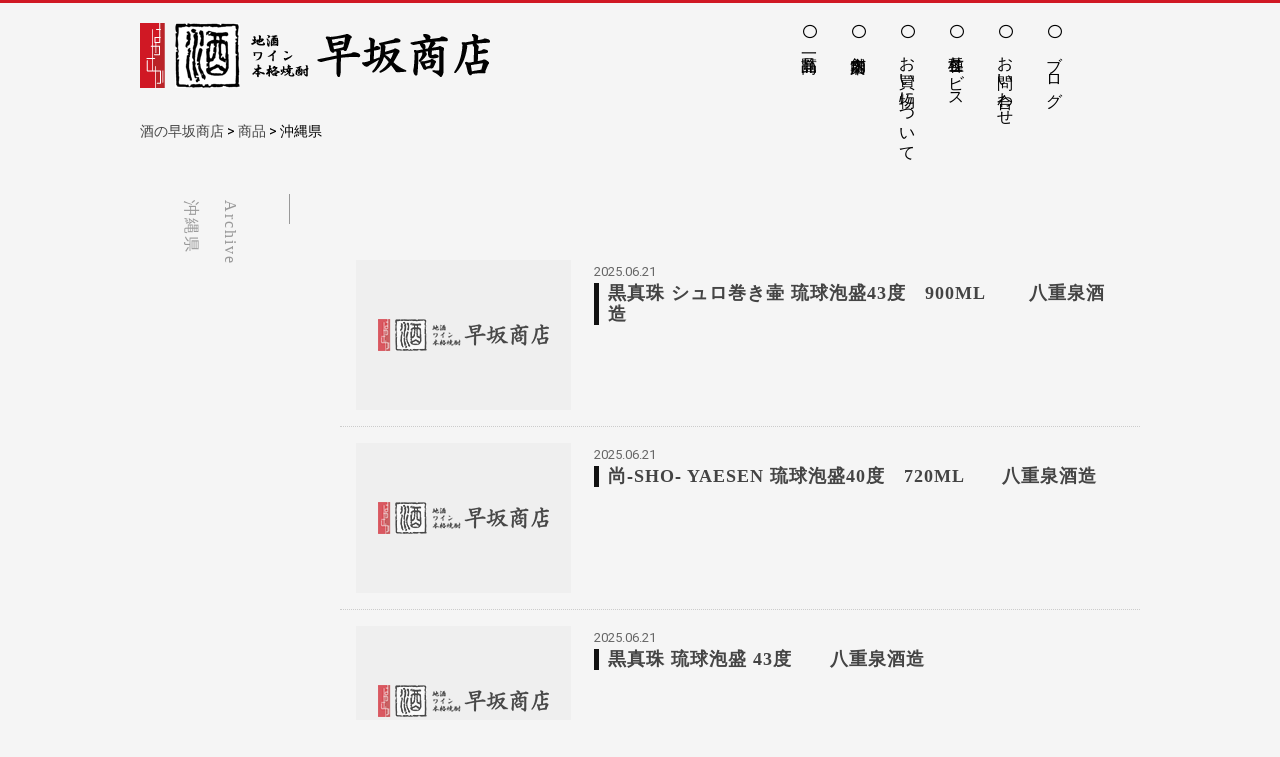

--- FILE ---
content_type: text/html; charset=UTF-8
request_url: https://sakenohayasaka.com/product_area_taxonomy/okinawa/
body_size: 8187
content:
<!DOCTYPE html>
<html dir="ltr" lang="ja" prefix="og: https://ogp.me/ns#">
<!--[if lt IE 7]> <html class="ie lt-ie9 lt-ie8 lt-ie7" lang="ja"> <![endif]-->
<!--[if IE 7]> <html class="ie lt-ie9 lt-ie8" lang="ja"> <![endif]-->
<!--[if IE 8]> <html class="ie lt-ie9" lang="ja"> <![endif]-->
<!--[if lte IE 9]> <html class="ie IE" lang="ja"> <![endif]-->
<head>
	<meta charset="UTF-8">
	<meta http-equiv="X-UA-Compatible" content="IE=Edge">
	<meta name="viewport" content="width=device-width, initial-scale=1, maximum-scale=1, user-scalable=no">
	
	<link rel="icon" type="image/png" href="https://sakenohayasaka.com/wp-content/themes/hayasaka/img/favicon.png">
	
	<title>沖縄県 - 酒の早坂商店</title>

		<!-- All in One SEO 4.9.3 - aioseo.com -->
	<meta name="robots" content="max-image-preview:large" />
	<link rel="canonical" href="https://sakenohayasaka.com/product_area_taxonomy/okinawa/" />
	<meta name="generator" content="All in One SEO (AIOSEO) 4.9.3" />
		<script type="application/ld+json" class="aioseo-schema">
			{"@context":"https:\/\/schema.org","@graph":[{"@type":"BreadcrumbList","@id":"https:\/\/sakenohayasaka.com\/product_area_taxonomy\/okinawa\/#breadcrumblist","itemListElement":[{"@type":"ListItem","@id":"https:\/\/sakenohayasaka.com#listItem","position":1,"name":"\u30db\u30fc\u30e0","item":"https:\/\/sakenohayasaka.com","nextItem":{"@type":"ListItem","@id":"https:\/\/sakenohayasaka.com\/product_area_taxonomy\/okinawa\/#listItem","name":"\u6c96\u7e04\u770c"}},{"@type":"ListItem","@id":"https:\/\/sakenohayasaka.com\/product_area_taxonomy\/okinawa\/#listItem","position":2,"name":"\u6c96\u7e04\u770c","previousItem":{"@type":"ListItem","@id":"https:\/\/sakenohayasaka.com#listItem","name":"\u30db\u30fc\u30e0"}}]},{"@type":"CollectionPage","@id":"https:\/\/sakenohayasaka.com\/product_area_taxonomy\/okinawa\/#collectionpage","url":"https:\/\/sakenohayasaka.com\/product_area_taxonomy\/okinawa\/","name":"\u6c96\u7e04\u770c - \u9152\u306e\u65e9\u5742\u5546\u5e97","inLanguage":"ja","isPartOf":{"@id":"https:\/\/sakenohayasaka.com\/#website"},"breadcrumb":{"@id":"https:\/\/sakenohayasaka.com\/product_area_taxonomy\/okinawa\/#breadcrumblist"}},{"@type":"Organization","@id":"https:\/\/sakenohayasaka.com\/#organization","name":"\u9152\u306e\u65e9\u5742\u5546\u5e97","description":"\u672d\u5e4c\u306e\u5730\u9152\u30fb\u30ef\u30a4\u30f3\u30fb\u672c\u683c\u713c\u914e\u306e\u5c02\u9580\u5e97","url":"https:\/\/sakenohayasaka.com\/","telephone":"+81117813635","sameAs":["https:\/\/www.facebook.com\/kanpai.sakenohayasaka","https:\/\/twitter.com\/sakenohayasaka","https:\/\/www.instagram.com\/kanpai_sakenohayasaka_\/"]},{"@type":"WebSite","@id":"https:\/\/sakenohayasaka.com\/#website","url":"https:\/\/sakenohayasaka.com\/","name":"\u9152\u306e\u65e9\u5742\u5546\u5e97","alternateName":"\u65e9\u5742\u5546\u5e97","description":"\u672d\u5e4c\u306e\u5730\u9152\u30fb\u30ef\u30a4\u30f3\u30fb\u672c\u683c\u713c\u914e\u306e\u5c02\u9580\u5e97","inLanguage":"ja","publisher":{"@id":"https:\/\/sakenohayasaka.com\/#organization"}}]}
		</script>
		<!-- All in One SEO -->

<link rel='dns-prefetch' href='//webfonts.xserver.jp' />
		<!-- This site uses the Google Analytics by MonsterInsights plugin v9.11.1 - Using Analytics tracking - https://www.monsterinsights.com/ -->
		<!-- Note: MonsterInsights is not currently configured on this site. The site owner needs to authenticate with Google Analytics in the MonsterInsights settings panel. -->
					<!-- No tracking code set -->
				<!-- / Google Analytics by MonsterInsights -->
		<style id='wp-img-auto-sizes-contain-inline-css' type='text/css'>
img:is([sizes=auto i],[sizes^="auto," i]){contain-intrinsic-size:3000px 1500px}
/*# sourceURL=wp-img-auto-sizes-contain-inline-css */
</style>
<style id='wp-block-library-inline-css' type='text/css'>
:root{--wp-block-synced-color:#7a00df;--wp-block-synced-color--rgb:122,0,223;--wp-bound-block-color:var(--wp-block-synced-color);--wp-editor-canvas-background:#ddd;--wp-admin-theme-color:#007cba;--wp-admin-theme-color--rgb:0,124,186;--wp-admin-theme-color-darker-10:#006ba1;--wp-admin-theme-color-darker-10--rgb:0,107,160.5;--wp-admin-theme-color-darker-20:#005a87;--wp-admin-theme-color-darker-20--rgb:0,90,135;--wp-admin-border-width-focus:2px}@media (min-resolution:192dpi){:root{--wp-admin-border-width-focus:1.5px}}.wp-element-button{cursor:pointer}:root .has-very-light-gray-background-color{background-color:#eee}:root .has-very-dark-gray-background-color{background-color:#313131}:root .has-very-light-gray-color{color:#eee}:root .has-very-dark-gray-color{color:#313131}:root .has-vivid-green-cyan-to-vivid-cyan-blue-gradient-background{background:linear-gradient(135deg,#00d084,#0693e3)}:root .has-purple-crush-gradient-background{background:linear-gradient(135deg,#34e2e4,#4721fb 50%,#ab1dfe)}:root .has-hazy-dawn-gradient-background{background:linear-gradient(135deg,#faaca8,#dad0ec)}:root .has-subdued-olive-gradient-background{background:linear-gradient(135deg,#fafae1,#67a671)}:root .has-atomic-cream-gradient-background{background:linear-gradient(135deg,#fdd79a,#004a59)}:root .has-nightshade-gradient-background{background:linear-gradient(135deg,#330968,#31cdcf)}:root .has-midnight-gradient-background{background:linear-gradient(135deg,#020381,#2874fc)}:root{--wp--preset--font-size--normal:16px;--wp--preset--font-size--huge:42px}.has-regular-font-size{font-size:1em}.has-larger-font-size{font-size:2.625em}.has-normal-font-size{font-size:var(--wp--preset--font-size--normal)}.has-huge-font-size{font-size:var(--wp--preset--font-size--huge)}.has-text-align-center{text-align:center}.has-text-align-left{text-align:left}.has-text-align-right{text-align:right}.has-fit-text{white-space:nowrap!important}#end-resizable-editor-section{display:none}.aligncenter{clear:both}.items-justified-left{justify-content:flex-start}.items-justified-center{justify-content:center}.items-justified-right{justify-content:flex-end}.items-justified-space-between{justify-content:space-between}.screen-reader-text{border:0;clip-path:inset(50%);height:1px;margin:-1px;overflow:hidden;padding:0;position:absolute;width:1px;word-wrap:normal!important}.screen-reader-text:focus{background-color:#ddd;clip-path:none;color:#444;display:block;font-size:1em;height:auto;left:5px;line-height:normal;padding:15px 23px 14px;text-decoration:none;top:5px;width:auto;z-index:100000}html :where(.has-border-color){border-style:solid}html :where([style*=border-top-color]){border-top-style:solid}html :where([style*=border-right-color]){border-right-style:solid}html :where([style*=border-bottom-color]){border-bottom-style:solid}html :where([style*=border-left-color]){border-left-style:solid}html :where([style*=border-width]){border-style:solid}html :where([style*=border-top-width]){border-top-style:solid}html :where([style*=border-right-width]){border-right-style:solid}html :where([style*=border-bottom-width]){border-bottom-style:solid}html :where([style*=border-left-width]){border-left-style:solid}html :where(img[class*=wp-image-]){height:auto;max-width:100%}:where(figure){margin:0 0 1em}html :where(.is-position-sticky){--wp-admin--admin-bar--position-offset:var(--wp-admin--admin-bar--height,0px)}@media screen and (max-width:600px){html :where(.is-position-sticky){--wp-admin--admin-bar--position-offset:0px}}

/*# sourceURL=wp-block-library-inline-css */
</style><style id='global-styles-inline-css' type='text/css'>
:root{--wp--preset--aspect-ratio--square: 1;--wp--preset--aspect-ratio--4-3: 4/3;--wp--preset--aspect-ratio--3-4: 3/4;--wp--preset--aspect-ratio--3-2: 3/2;--wp--preset--aspect-ratio--2-3: 2/3;--wp--preset--aspect-ratio--16-9: 16/9;--wp--preset--aspect-ratio--9-16: 9/16;--wp--preset--color--black: #000000;--wp--preset--color--cyan-bluish-gray: #abb8c3;--wp--preset--color--white: #ffffff;--wp--preset--color--pale-pink: #f78da7;--wp--preset--color--vivid-red: #cf2e2e;--wp--preset--color--luminous-vivid-orange: #ff6900;--wp--preset--color--luminous-vivid-amber: #fcb900;--wp--preset--color--light-green-cyan: #7bdcb5;--wp--preset--color--vivid-green-cyan: #00d084;--wp--preset--color--pale-cyan-blue: #8ed1fc;--wp--preset--color--vivid-cyan-blue: #0693e3;--wp--preset--color--vivid-purple: #9b51e0;--wp--preset--gradient--vivid-cyan-blue-to-vivid-purple: linear-gradient(135deg,rgb(6,147,227) 0%,rgb(155,81,224) 100%);--wp--preset--gradient--light-green-cyan-to-vivid-green-cyan: linear-gradient(135deg,rgb(122,220,180) 0%,rgb(0,208,130) 100%);--wp--preset--gradient--luminous-vivid-amber-to-luminous-vivid-orange: linear-gradient(135deg,rgb(252,185,0) 0%,rgb(255,105,0) 100%);--wp--preset--gradient--luminous-vivid-orange-to-vivid-red: linear-gradient(135deg,rgb(255,105,0) 0%,rgb(207,46,46) 100%);--wp--preset--gradient--very-light-gray-to-cyan-bluish-gray: linear-gradient(135deg,rgb(238,238,238) 0%,rgb(169,184,195) 100%);--wp--preset--gradient--cool-to-warm-spectrum: linear-gradient(135deg,rgb(74,234,220) 0%,rgb(151,120,209) 20%,rgb(207,42,186) 40%,rgb(238,44,130) 60%,rgb(251,105,98) 80%,rgb(254,248,76) 100%);--wp--preset--gradient--blush-light-purple: linear-gradient(135deg,rgb(255,206,236) 0%,rgb(152,150,240) 100%);--wp--preset--gradient--blush-bordeaux: linear-gradient(135deg,rgb(254,205,165) 0%,rgb(254,45,45) 50%,rgb(107,0,62) 100%);--wp--preset--gradient--luminous-dusk: linear-gradient(135deg,rgb(255,203,112) 0%,rgb(199,81,192) 50%,rgb(65,88,208) 100%);--wp--preset--gradient--pale-ocean: linear-gradient(135deg,rgb(255,245,203) 0%,rgb(182,227,212) 50%,rgb(51,167,181) 100%);--wp--preset--gradient--electric-grass: linear-gradient(135deg,rgb(202,248,128) 0%,rgb(113,206,126) 100%);--wp--preset--gradient--midnight: linear-gradient(135deg,rgb(2,3,129) 0%,rgb(40,116,252) 100%);--wp--preset--font-size--small: 13px;--wp--preset--font-size--medium: 20px;--wp--preset--font-size--large: 36px;--wp--preset--font-size--x-large: 42px;--wp--preset--spacing--20: 0.44rem;--wp--preset--spacing--30: 0.67rem;--wp--preset--spacing--40: 1rem;--wp--preset--spacing--50: 1.5rem;--wp--preset--spacing--60: 2.25rem;--wp--preset--spacing--70: 3.38rem;--wp--preset--spacing--80: 5.06rem;--wp--preset--shadow--natural: 6px 6px 9px rgba(0, 0, 0, 0.2);--wp--preset--shadow--deep: 12px 12px 50px rgba(0, 0, 0, 0.4);--wp--preset--shadow--sharp: 6px 6px 0px rgba(0, 0, 0, 0.2);--wp--preset--shadow--outlined: 6px 6px 0px -3px rgb(255, 255, 255), 6px 6px rgb(0, 0, 0);--wp--preset--shadow--crisp: 6px 6px 0px rgb(0, 0, 0);}:where(.is-layout-flex){gap: 0.5em;}:where(.is-layout-grid){gap: 0.5em;}body .is-layout-flex{display: flex;}.is-layout-flex{flex-wrap: wrap;align-items: center;}.is-layout-flex > :is(*, div){margin: 0;}body .is-layout-grid{display: grid;}.is-layout-grid > :is(*, div){margin: 0;}:where(.wp-block-columns.is-layout-flex){gap: 2em;}:where(.wp-block-columns.is-layout-grid){gap: 2em;}:where(.wp-block-post-template.is-layout-flex){gap: 1.25em;}:where(.wp-block-post-template.is-layout-grid){gap: 1.25em;}.has-black-color{color: var(--wp--preset--color--black) !important;}.has-cyan-bluish-gray-color{color: var(--wp--preset--color--cyan-bluish-gray) !important;}.has-white-color{color: var(--wp--preset--color--white) !important;}.has-pale-pink-color{color: var(--wp--preset--color--pale-pink) !important;}.has-vivid-red-color{color: var(--wp--preset--color--vivid-red) !important;}.has-luminous-vivid-orange-color{color: var(--wp--preset--color--luminous-vivid-orange) !important;}.has-luminous-vivid-amber-color{color: var(--wp--preset--color--luminous-vivid-amber) !important;}.has-light-green-cyan-color{color: var(--wp--preset--color--light-green-cyan) !important;}.has-vivid-green-cyan-color{color: var(--wp--preset--color--vivid-green-cyan) !important;}.has-pale-cyan-blue-color{color: var(--wp--preset--color--pale-cyan-blue) !important;}.has-vivid-cyan-blue-color{color: var(--wp--preset--color--vivid-cyan-blue) !important;}.has-vivid-purple-color{color: var(--wp--preset--color--vivid-purple) !important;}.has-black-background-color{background-color: var(--wp--preset--color--black) !important;}.has-cyan-bluish-gray-background-color{background-color: var(--wp--preset--color--cyan-bluish-gray) !important;}.has-white-background-color{background-color: var(--wp--preset--color--white) !important;}.has-pale-pink-background-color{background-color: var(--wp--preset--color--pale-pink) !important;}.has-vivid-red-background-color{background-color: var(--wp--preset--color--vivid-red) !important;}.has-luminous-vivid-orange-background-color{background-color: var(--wp--preset--color--luminous-vivid-orange) !important;}.has-luminous-vivid-amber-background-color{background-color: var(--wp--preset--color--luminous-vivid-amber) !important;}.has-light-green-cyan-background-color{background-color: var(--wp--preset--color--light-green-cyan) !important;}.has-vivid-green-cyan-background-color{background-color: var(--wp--preset--color--vivid-green-cyan) !important;}.has-pale-cyan-blue-background-color{background-color: var(--wp--preset--color--pale-cyan-blue) !important;}.has-vivid-cyan-blue-background-color{background-color: var(--wp--preset--color--vivid-cyan-blue) !important;}.has-vivid-purple-background-color{background-color: var(--wp--preset--color--vivid-purple) !important;}.has-black-border-color{border-color: var(--wp--preset--color--black) !important;}.has-cyan-bluish-gray-border-color{border-color: var(--wp--preset--color--cyan-bluish-gray) !important;}.has-white-border-color{border-color: var(--wp--preset--color--white) !important;}.has-pale-pink-border-color{border-color: var(--wp--preset--color--pale-pink) !important;}.has-vivid-red-border-color{border-color: var(--wp--preset--color--vivid-red) !important;}.has-luminous-vivid-orange-border-color{border-color: var(--wp--preset--color--luminous-vivid-orange) !important;}.has-luminous-vivid-amber-border-color{border-color: var(--wp--preset--color--luminous-vivid-amber) !important;}.has-light-green-cyan-border-color{border-color: var(--wp--preset--color--light-green-cyan) !important;}.has-vivid-green-cyan-border-color{border-color: var(--wp--preset--color--vivid-green-cyan) !important;}.has-pale-cyan-blue-border-color{border-color: var(--wp--preset--color--pale-cyan-blue) !important;}.has-vivid-cyan-blue-border-color{border-color: var(--wp--preset--color--vivid-cyan-blue) !important;}.has-vivid-purple-border-color{border-color: var(--wp--preset--color--vivid-purple) !important;}.has-vivid-cyan-blue-to-vivid-purple-gradient-background{background: var(--wp--preset--gradient--vivid-cyan-blue-to-vivid-purple) !important;}.has-light-green-cyan-to-vivid-green-cyan-gradient-background{background: var(--wp--preset--gradient--light-green-cyan-to-vivid-green-cyan) !important;}.has-luminous-vivid-amber-to-luminous-vivid-orange-gradient-background{background: var(--wp--preset--gradient--luminous-vivid-amber-to-luminous-vivid-orange) !important;}.has-luminous-vivid-orange-to-vivid-red-gradient-background{background: var(--wp--preset--gradient--luminous-vivid-orange-to-vivid-red) !important;}.has-very-light-gray-to-cyan-bluish-gray-gradient-background{background: var(--wp--preset--gradient--very-light-gray-to-cyan-bluish-gray) !important;}.has-cool-to-warm-spectrum-gradient-background{background: var(--wp--preset--gradient--cool-to-warm-spectrum) !important;}.has-blush-light-purple-gradient-background{background: var(--wp--preset--gradient--blush-light-purple) !important;}.has-blush-bordeaux-gradient-background{background: var(--wp--preset--gradient--blush-bordeaux) !important;}.has-luminous-dusk-gradient-background{background: var(--wp--preset--gradient--luminous-dusk) !important;}.has-pale-ocean-gradient-background{background: var(--wp--preset--gradient--pale-ocean) !important;}.has-electric-grass-gradient-background{background: var(--wp--preset--gradient--electric-grass) !important;}.has-midnight-gradient-background{background: var(--wp--preset--gradient--midnight) !important;}.has-small-font-size{font-size: var(--wp--preset--font-size--small) !important;}.has-medium-font-size{font-size: var(--wp--preset--font-size--medium) !important;}.has-large-font-size{font-size: var(--wp--preset--font-size--large) !important;}.has-x-large-font-size{font-size: var(--wp--preset--font-size--x-large) !important;}
/*# sourceURL=global-styles-inline-css */
</style>

<style id='classic-theme-styles-inline-css' type='text/css'>
/*! This file is auto-generated */
.wp-block-button__link{color:#fff;background-color:#32373c;border-radius:9999px;box-shadow:none;text-decoration:none;padding:calc(.667em + 2px) calc(1.333em + 2px);font-size:1.125em}.wp-block-file__button{background:#32373c;color:#fff;text-decoration:none}
/*# sourceURL=/wp-includes/css/classic-themes.min.css */
</style>
<link rel='stylesheet' id='responsive-lightbox-magnific-css' href='https://sakenohayasaka.com/wp-content/plugins/responsive-lightbox/assets/magnific/magnific-popup.min.css?ver=1.2.0' type='text/css' media='all' />
<link rel='stylesheet' id='style-css' href='https://sakenohayasaka.com/wp-content/themes/hayasaka/style.css?ver=6.9' type='text/css' media='all' />
<link rel='stylesheet' id='nav-css' href='https://sakenohayasaka.com/wp-content/themes/hayasaka/css/nav.css?ver=6.9' type='text/css' media='all' />
<link rel='stylesheet' id='font-awesome-css' href='https://sakenohayasaka.com/wp-content/themes/hayasaka/css/font-awesome.min.css?ver=6.9' type='text/css' media='all' />
<link rel='stylesheet' id='slick-css' href='https://sakenohayasaka.com/wp-content/themes/hayasaka/css/slick.css?ver=6.9' type='text/css' media='all' />
<link rel='stylesheet' id='slick-theme-css' href='https://sakenohayasaka.com/wp-content/themes/hayasaka/css/slick-theme.css?ver=6.9' type='text/css' media='all' />
<link rel='stylesheet' id='page_style-css' href='https://sakenohayasaka.com/wp-content/themes/hayasaka/css/page.css?ver=6.9' type='text/css' media='all' />
<link rel='stylesheet' id='wp-pagenavi-css' href='https://sakenohayasaka.com/wp-content/plugins/wp-pagenavi/pagenavi-css.css?ver=2.70' type='text/css' media='all' />
<script type="text/javascript" src="https://sakenohayasaka.com/wp-content/themes/hayasaka/js/jquery-3.3.1.min.js?ver=3.3.1" id="jquery-js"></script>
<script type="text/javascript" src="https://sakenohayasaka.com/wp-content/themes/hayasaka/js/jquery-migrate-1.4.1.min.js?ver=1.4.0" id="jquery-migrate-js"></script>
<script type="text/javascript" src="//webfonts.xserver.jp/js/xserverv3.js?fadein=0&amp;ver=2.0.9" id="typesquare_std-js"></script>
<script type="text/javascript" src="https://sakenohayasaka.com/wp-content/plugins/responsive-lightbox/assets/magnific/jquery.magnific-popup.min.js?ver=1.2.0" id="responsive-lightbox-magnific-js"></script>
<script type="text/javascript" src="https://sakenohayasaka.com/wp-includes/js/underscore.min.js?ver=1.13.7" id="underscore-js"></script>
<script type="text/javascript" src="https://sakenohayasaka.com/wp-content/plugins/responsive-lightbox/assets/infinitescroll/infinite-scroll.pkgd.min.js?ver=4.0.1" id="responsive-lightbox-infinite-scroll-js"></script>
<script type="text/javascript" src="https://sakenohayasaka.com/wp-content/plugins/responsive-lightbox/assets/dompurify/purify.min.js?ver=3.1.7" id="dompurify-js"></script>
<script type="text/javascript" id="responsive-lightbox-sanitizer-js-before">
/* <![CDATA[ */
window.RLG = window.RLG || {}; window.RLG.sanitizeAllowedHosts = ["youtube.com","www.youtube.com","youtu.be","vimeo.com","player.vimeo.com"];
//# sourceURL=responsive-lightbox-sanitizer-js-before
/* ]]> */
</script>
<script type="text/javascript" src="https://sakenohayasaka.com/wp-content/plugins/responsive-lightbox/js/sanitizer.js?ver=2.6.0" id="responsive-lightbox-sanitizer-js"></script>
<script type="text/javascript" id="responsive-lightbox-js-before">
/* <![CDATA[ */
var rlArgs = {"script":"magnific","selector":"lightbox","customEvents":"","activeGalleries":true,"disableOn":0,"midClick":true,"preloader":true,"closeOnContentClick":true,"closeOnBgClick":true,"closeBtnInside":true,"showCloseBtn":true,"enableEscapeKey":true,"alignTop":false,"fixedContentPos":"auto","fixedBgPos":"auto","autoFocusLast":true,"woocommerce_gallery":false,"ajaxurl":"https:\/\/sakenohayasaka.com\/wp-admin\/admin-ajax.php","nonce":"981f19e320","preview":false,"postId":3222,"scriptExtension":false};

//# sourceURL=responsive-lightbox-js-before
/* ]]> */
</script>
<script type="text/javascript" src="https://sakenohayasaka.com/wp-content/plugins/responsive-lightbox/js/front.js?ver=2.6.0" id="responsive-lightbox-js"></script>
<link rel="https://api.w.org/" href="https://sakenohayasaka.com/wp-json/" />
<!--[if lt IE 9]>
<script src="https://sakenohayasaka.com/wp-content/themes/hayasaka/js/html5shiv.js"></script>
<script src="https://sakenohayasaka.com/wp-content/themes/hayasaka/script/respond.min.js"></script>
<![endif]-->
<!--[if lte IE 7]><script src="js/lte-ie7.js"></script><![endif]-->

<!-- Global Site Tag (gtag.js) - Google Analytics -->
<script async src="https://www.googletagmanager.com/gtag/js?id=UA-92804939-1"></script>
<script>
  window.dataLayer = window.dataLayer || [];
  function gtag(){dataLayer.push(arguments)};
  gtag('js', new Date());

  gtag('config', 'UA-76999693-1');
</script>
</head>
<body class="archive tax-product_area_taxonomy term-okinawa term-15 wp-theme-hayasaka">
<div id="fb-root"></div>
<script>(function(d, s, id) {
  var js, fjs = d.getElementsByTagName(s)[0];
  if (d.getElementById(id)) return;
  js = d.createElement(s); js.id = id;
  js.src = "//connect.facebook.net/ja_JP/sdk.js#xfbml=1&version=v2.10&appId=1660119710894106";
  fjs.parentNode.insertBefore(js, fjs);
}(document, 'script', 'facebook-jssdk'));</script>

<p class="btn_hamburger sp inviewfadeIn">
    <a href="#" class="no-scroll">
        <span></span>
        <span></span>
        <span></span>
    </a>
</p>
<div id="sp_nav" class="sp">
  <ul id="menu-kategori" class="nav"><li id="menu-item-36" class="menu-item menu-item-type-post_type menu-item-object-page menu-item-36"><a href="https://sakenohayasaka.com/products/">商品一覧</a></li>
<li id="menu-item-37" class="menu-item menu-item-type-post_type menu-item-object-page menu-item-37"><a href="https://sakenohayasaka.com/about/">店舗案内</a></li>
<li id="menu-item-32" class="menu-item menu-item-type-post_type menu-item-object-page menu-item-32"><a href="https://sakenohayasaka.com/shopping/">お買い物について</a></li>
<li id="menu-item-35" class="menu-item menu-item-type-post_type menu-item-object-page menu-item-35"><a href="https://sakenohayasaka.com/service/">各種サービス</a></li>
<li id="menu-item-31" class="menu-item menu-item-type-post_type menu-item-object-page menu-item-31"><a href="https://sakenohayasaka.com/contact/">お問い合わせ</a></li>
<li id="menu-item-34" class="menu-item menu-item-type-post_type menu-item-object-page current_page_parent menu-item-34"><a href="https://sakenohayasaka.com/blog/">ブログ</a></li>
</ul></div>

<header id="header">
  <div class="container">
    <div class="header_inner">
      <h1><a href="https://sakenohayasaka.com/"><img src="https://sakenohayasaka.com/wp-content/themes/hayasaka/img/logo.png" alt="酒の早坂商店｜札幌の地酒・ワイン・本格焼酎の専門店"></a></h1>

      <nav id="gNav" class="sp_none">
      <ul id="menu-kategori-1" class="clr"><li class="menu-item menu-item-type-post_type menu-item-object-page menu-item-36"><a href="https://sakenohayasaka.com/products/">商品一覧</a></li>
<li class="menu-item menu-item-type-post_type menu-item-object-page menu-item-37"><a href="https://sakenohayasaka.com/about/">店舗案内</a></li>
<li class="menu-item menu-item-type-post_type menu-item-object-page menu-item-32"><a href="https://sakenohayasaka.com/shopping/">お買い物について</a></li>
<li class="menu-item menu-item-type-post_type menu-item-object-page menu-item-35"><a href="https://sakenohayasaka.com/service/">各種サービス</a></li>
<li class="menu-item menu-item-type-post_type menu-item-object-page menu-item-31"><a href="https://sakenohayasaka.com/contact/">お問い合わせ</a></li>
<li class="menu-item menu-item-type-post_type menu-item-object-page current_page_parent menu-item-34"><a href="https://sakenohayasaka.com/blog/">ブログ</a></li>
</ul>      </nav>
    </div>
  </div>
</header>

<main id="main" role="main">




	<div id="pankuzu">	
		<div class="container">
			<div class="breadcrumbs" vocab="http://schema.org/" typeof="BreadcrumbList">
				<span property="itemListElement" typeof="ListItem"><a property="item" typeof="WebPage" title="酒の早坂商店へ移動する" href="https://sakenohayasaka.com" class="home" ><span property="name">酒の早坂商店</span></a><meta property="position" content="1"></span> &gt; <span property="itemListElement" typeof="ListItem"><a property="item" typeof="WebPage" title="商品へ移動する" href="https://sakenohayasaka.com/product/" class="archive post-product-archive" ><span property="name">商品</span></a><meta property="position" content="2"></span> &gt; <span property="itemListElement" typeof="ListItem"><span property="name" class="archive taxonomy product_area_taxonomy current-item">沖縄県</span><meta property="url" content="https://sakenohayasaka.com/product_area_taxonomy/okinawa/"><meta property="position" content="3"></span>			</div>
		</div>
	</div>

	<div class="container">
		<div class="clr">
			<div id="ttl">
				<h1>
										<span>Archive</span>
										<span>沖縄県</span>				</h1>
			</div>

			<div class="page_contents">
				<section>
					<div class="sbox">
										<article class="info_box" itemscope itemtype="http://schema.org/Article">
						<a href="https://sakenohayasaka.com/product/kuroshinju-shuromaki900/" class="animated-button thar-three">
							<div class="image">
								<span>
									<img src="https://sakenohayasaka.com/wp-content/themes/hayasaka/img/no-image-medium.png" alt="No Image" />								</span>
							</div>
							<div class="txt">
								<p class="date"><time>2025.06.21</time></p>
								<h4>黒真珠  シュロ巻き壷  琉球泡盛43度　900ml 　　八重泉酒造</h4>
								<p></p>
							</div>
						</a>
					</article><!-- info_box -->
										<article class="info_box" itemscope itemtype="http://schema.org/Article">
						<a href="https://sakenohayasaka.com/product/ryukyuawamori-chimudondon/" class="animated-button thar-three">
							<div class="image">
								<span>
									<img src="https://sakenohayasaka.com/wp-content/themes/hayasaka/img/no-image-medium.png" alt="No Image" />								</span>
							</div>
							<div class="txt">
								<p class="date"><time>2025.06.21</time></p>
								<h4>尚-SHO-  YAESEN  琉球泡盛40度　720ml　　八重泉酒造</h4>
								<p></p>
							</div>
						</a>
					</article><!-- info_box -->
										<article class="info_box" itemscope itemtype="http://schema.org/Article">
						<a href="https://sakenohayasaka.com/product/ryukyuawamori-kuroshinju/" class="animated-button thar-three">
							<div class="image">
								<span>
									<img src="https://sakenohayasaka.com/wp-content/themes/hayasaka/img/no-image-medium.png" alt="No Image" />								</span>
							</div>
							<div class="txt">
								<p class="date"><time>2025.06.21</time></p>
								<h4>黒真珠  琉球泡盛 43度　　八重泉酒造</h4>
								<p></p>
							</div>
						</a>
					</article><!-- info_box -->
										<article class="info_box" itemscope itemtype="http://schema.org/Article">
						<a href="https://sakenohayasaka.com/product/seifuku-awamorishikomi-grapefruit-shikuwasa/" class="animated-button thar-three">
							<div class="image">
								<span>
									<img src="https://sakenohayasaka.com/wp-content/themes/hayasaka/img/no-image-medium.png" alt="No Image" />								</span>
							</div>
							<div class="txt">
								<p class="date"><time>2025.06.21</time></p>
								<h4>島うらら  琉球泡盛25度　720ml　　八重泉酒造</h4>
								<p></p>
							</div>
						</a>
					</article><!-- info_box -->
										<article class="info_box" itemscope itemtype="http://schema.org/Article">
						<a href="https://sakenohayasaka.com/product/zuisen-koshu-40do/" class="animated-button thar-three">
							<div class="image">
								<span>
									<img src="https://sakenohayasaka.com/wp-content/themes/hayasaka/img/no-image-medium.png" alt="No Image" />								</span>
							</div>
							<div class="txt">
								<p class="date"><time>2025.06.07</time></p>
								<h4>瑞泉  古酒  40度</h4>
								<p></p>
							</div>
						</a>
					</article><!-- info_box -->
										<article class="info_box" itemscope itemtype="http://schema.org/Article">
						<a href="https://sakenohayasaka.com/product/seifuku-7nenkosyu/" class="animated-button thar-three">
							<div class="image">
								<span>
									<img src="https://sakenohayasaka.com/wp-content/themes/hayasaka/img/no-image-medium.png" alt="No Image" />								</span>
							</div>
							<div class="txt">
								<p class="date"><time>2025.06.07</time></p>
								<h4>請福 7年古酒 30度　720ml</h4>
								<p></p>
							</div>
						</a>
					</article><!-- info_box -->
										<article class="info_box" itemscope itemtype="http://schema.org/Article">
						<a href="https://sakenohayasaka.com/product/ryukyuawamori-urizun/" class="animated-button thar-three">
							<div class="image">
								<span>
									<img src="https://sakenohayasaka.com/wp-content/themes/hayasaka/img/no-image-medium.png" alt="No Image" />								</span>
							</div>
							<div class="txt">
								<p class="date"><time>2025.06.06</time></p>
								<h4>うりずん  琉球泡盛  30度　1800ml　　石川酒造場</h4>
								<p></p>
							</div>
						</a>
					</article><!-- info_box -->
										<article class="info_box" itemscope itemtype="http://schema.org/Article">
						<a href="https://sakenohayasaka.com/product/ryukyuawamori-kamejikomi-5nenkoshu43do/" class="animated-button thar-three">
							<div class="image">
								<span>
									<img src="https://sakenohayasaka.com/wp-content/themes/hayasaka/img/no-image-medium.png" alt="No Image" />								</span>
							</div>
							<div class="txt">
								<p class="date"><time>2025.06.06</time></p>
								<h4>甕仕込み  琉球泡盛  5年古酒  43度　　石川酒造場</h4>
								<p></p>
							</div>
						</a>
					</article><!-- info_box -->
										<article class="info_box" itemscope itemtype="http://schema.org/Article">
						<a href="https://sakenohayasaka.com/product/seifuku-yaima-awamori30do/" class="animated-button thar-three">
							<div class="image">
								<span>
									<img src="https://sakenohayasaka.com/wp-content/themes/hayasaka/img/no-image-medium.png" alt="No Image" />								</span>
							</div>
							<div class="txt">
								<p class="date"><time>2025.06.06</time></p>
								<h4>やいま  琉球泡盛  30度　1800ml　　請福酒造</h4>
								<p></p>
							</div>
						</a>
					</article><!-- info_box -->
										<article class="info_box" itemscope itemtype="http://schema.org/Article">
						<a href="https://sakenohayasaka.com/product/seifuku-jikabiseifuku-awamori/" class="animated-button thar-three">
							<div class="image">
								<span>
									<img src="https://sakenohayasaka.com/wp-content/themes/hayasaka/img/no-image-medium.png" alt="No Image" />								</span>
							</div>
							<div class="txt">
								<p class="date"><time>2025.06.06</time></p>
								<h4>直火請福  琉球泡盛  30度　1800ml</h4>
								<p></p>
							</div>
						</a>
					</article><!-- info_box -->
										<article class="info_box" itemscope itemtype="http://schema.org/Article">
						<a href="https://sakenohayasaka.com/product/seifuku-fanshi-awamori35/" class="animated-button thar-three">
							<div class="image">
								<span>
									<img src="https://sakenohayasaka.com/wp-content/themes/hayasaka/img/no-image-medium.png" alt="No Image" />								</span>
							</div>
							<div class="txt">
								<p class="date"><time>2025.06.06</time></p>
								<h4>請福  ファンシー  琉球泡盛  35度　720ml</h4>
								<p></p>
							</div>
						</a>
					</article><!-- info_box -->
										<article class="info_box" itemscope itemtype="http://schema.org/Article">
						<a href="https://sakenohayasaka.com/product/zuisen-zuisenmon-awamori43do/" class="animated-button thar-three">
							<div class="image">
								<span>
									<img src="https://sakenohayasaka.com/wp-content/themes/hayasaka/img/no-image-medium.png" alt="No Image" />								</span>
							</div>
							<div class="txt">
								<p class="date"><time>2025.06.06</time></p>
								<h4>瑞泉門  琉球泡盛  10年熟成秘蔵古酒  43度　720ml</h4>
								<p></p>
							</div>
						</a>
					</article><!-- info_box -->
										<article class="info_box" itemscope itemtype="http://schema.org/Article">
						<a href="https://sakenohayasaka.com/product/seifuku-yuzushikuwasa/" class="animated-button thar-three">
							<div class="image">
								<span>
									<img src="https://sakenohayasaka.com/wp-content/themes/hayasaka/img/no-image-medium.png" alt="No Image" />								</span>
							</div>
							<div class="txt">
								<p class="date"><time>2025.03.28</time></p>
								<h4>. 請福  柚子シークヮーサー 泡盛仕込み　1800ml</h4>
								<p></p>
							</div>
						</a>
					</article><!-- info_box -->
										<article class="info_box" itemscope itemtype="http://schema.org/Article">
						<a href="https://sakenohayasaka.com/product/amamisango-kokutoshochu/" class="animated-button thar-three">
							<div class="image">
								<span>
									<img src="https://sakenohayasaka.com/wp-content/themes/hayasaka/img/no-image-medium.png" alt="No Image" />								</span>
							</div>
							<div class="txt">
								<p class="date"><time>2024.02.27</time></p>
								<h4>あまみ珊瑚　黒糖焼酎</h4>
								<p></p>
							</div>
						</a>
					</article><!-- info_box -->
										<article class="info_box" itemscope itemtype="http://schema.org/Article">
						<a href="https://sakenohayasaka.com/product/zuisen-kingcorown/" class="animated-button thar-three">
							<div class="image">
								<span>
									<img src="https://sakenohayasaka.com/wp-content/themes/hayasaka/img/no-image-medium.png" alt="No Image" />								</span>
							</div>
							<div class="txt">
								<p class="date"><time>2022.08.28</time></p>
								<h4>瑞泉  King Crown  琉球泡盛 10年古酒  30度</h4>
								<p></p>
							</div>
						</a>
					</article><!-- info_box -->
										<article class="info_box" itemscope itemtype="http://schema.org/Article">
						<a href="https://sakenohayasaka.com/product/zuisen-kosyu-awamori43do/" class="animated-button thar-three">
							<div class="image">
								<span>
									<img src="https://sakenohayasaka.com/wp-content/themes/hayasaka/img/no-image-medium.png" alt="No Image" />								</span>
							</div>
							<div class="txt">
								<p class="date"><time>2022.05.07</time></p>
								<h4>瑞泉  琉球泡盛  甕貯蔵古酒  43度</h4>
								<p></p>
							</div>
						</a>
					</article><!-- info_box -->
										<article class="info_box" itemscope itemtype="http://schema.org/Article">
						<a href="https://sakenohayasaka.com/product/seifuku-umesyu/" class="animated-button thar-three">
							<div class="image">
								<span>
									<img src="https://sakenohayasaka.com/wp-content/themes/hayasaka/img/no-image-medium.png" alt="No Image" />								</span>
							</div>
							<div class="txt">
								<p class="date"><time>2020.05.01</time></p>
								<h4>. 請福  泡盛仕込み  黒糖梅酒　1800ml</h4>
								<p></p>
							</div>
						</a>
					</article><!-- info_box -->
										</div>
					<div id="pagenavi"></div>
				</section>
			</div><!-- page_contents -->
		</div>
	</div>

  <section id="contact">
    <div class="container">
      <div class="contactbox">
        <div class="tenpo_name">
          <p><img src="https://sakenohayasaka.com/wp-content/themes/hayasaka/img/logo.png" alt="酒の早坂商店"></p>
        </div>
        <div class="txt">
          <div class="tel"><p class="num">011-781-3635</p></div>
          <p>〒065-0025 札幌市東区北25条東18丁目9-16</p>
          <p>営業時間：平日：AM10:00 ～ PM 7:30／日・祝日：AM 10:00 ～ PM 6:00</p>
          <p>定休日：第三水曜日（1月1日〜1月3日休業）</p>
        </div>
    </div>
  </section>
</main>

<footer id="footer">
  <p class="copy taC">&copy; 2008 - 2026 酒の早坂商店 All Rights Reserved.</p>
</footer>
<p id="pageTop"><a href="#"><i class="fa fa-angle-up"></i></a></p>


<script type="speculationrules">
{"prefetch":[{"source":"document","where":{"and":[{"href_matches":"/*"},{"not":{"href_matches":["/wp-*.php","/wp-admin/*","/wp-content/uploads/*","/wp-content/*","/wp-content/plugins/*","/wp-content/themes/hayasaka/*","/*\\?(.+)"]}},{"not":{"selector_matches":"a[rel~=\"nofollow\"]"}},{"not":{"selector_matches":".no-prefetch, .no-prefetch a"}}]},"eagerness":"conservative"}]}
</script>
<script type="text/javascript" src="https://sakenohayasaka.com/wp-content/plugins/unveil-lazy-load/js/jquery.optimum-lazy-load.min.js?ver=0.3.1" id="unveil-js"></script>
<script type="text/javascript" src="https://sakenohayasaka.com/wp-content/themes/hayasaka/js/scroll.js?ver=6.9" id="scroll-js"></script>
<script type="text/javascript" src="https://sakenohayasaka.com/wp-content/themes/hayasaka/js/nav.js?ver=6.9" id="nav-js"></script>
<script type="text/javascript" src="https://sakenohayasaka.com/wp-content/themes/hayasaka/js/flexibility.js?ver=6.9" id="flexibility-js"></script>
<script type="text/javascript" src="https://sakenohayasaka.com/wp-content/themes/hayasaka/js/slick.min.js?ver=6.9" id="slick-js"></script>
</body>
</html>


--- FILE ---
content_type: text/css
request_url: https://sakenohayasaka.com/wp-content/themes/hayasaka/css/nav.css?ver=6.9
body_size: 593
content:
/* SECTION
================================================== */
#sp_nav {
  margin: 0 0 2.5em;
  width: 100%;
  position: fixed;
  top: 58px;
  left: 0;
  background: #eee;
  z-index: 99;
}
#sp_nav {
  display: none;
}
#sp_nav .nav li {
    border-bottom: 1px solid #ddd;
}
#sp_nav .nav li .sub {
    border-top: 1px solid #ddd;
}
#sp_nav .nav li a {
    display: block;
    padding: 15px;
}

.target {
  background-color: #ddd;
  display: none;
}
.target .active a {
  background-color: #161b1d;
}
.target .active a:hover {
  background-color: #2c363a !important;
}
.target .active a:before {
  background-color: #f50057 !important;
}
#sp_nav .nav .active a {
  background-color: #ddd;
}
#sp_nav .nav .active a:hover {
  background-color: #ffa5a5 !important;
}
#sp_nav .nav li .sub li:last-child {
    border-bottom: none;
}
#sp_nav .nav li .sub li a {
    padding-left: 2em;
}



/* BUTTON
================================================== */
.btn_hamburger {
    /*margin: 0 auto 2em !important;*/
    width: 55px;
    position: fixed;
    right: 0;
    top: 0;
    z-index: 99;
    /*background: #eee;*/
    padding: 18px 12px;
}
.btn_hamburger a {
    position: relative;
    display: block;
    height: 22px;
    -webkit-transition: all .4s;
    transition: all .4s;
    box-sizing: border-box;
}
.btn_hamburger span {
    position: absolute;
    display: inline-block;
    left: 0;
    width: 100%;
    height: 2px;
    background-color: #000;
    border-radius: 2px;
    -webkit-transition: all .4s;
    transition: all .4s;
    box-sizing: border-box;
}
.btn_hamburger span:nth-of-type(1) {
    top: 0;
}
.btn_hamburger span:nth-of-type(2) {
    top: 10px;
}
.btn_hamburger span:nth-of-type(3) {
    bottom: 0;
}
.btn_hamburger span:nth-of-type(2)::after {
    position: absolute;
    top: 0;
    left: 0;
    content: '';
    width: 100%;
    height: 2px;
    background-color: #000;
    border-radius: 2px;
    -webkit-transition: all .4s;
    transition: all .4s;
}
.btn_hamburger .active span:nth-of-type(2) {
    -webkit-transform: rotate(-45deg);
    -ms-transform: rotate(-45deg);
    transform: rotate(-45deg);
}
.btn_hamburger .active span:nth-of-type(2)::after {
    -webkit-transform: rotate(90deg);
    -ms-transform: rotate(90deg);
    transform: rotate(90deg);
}
.btn_hamburger .active span:nth-of-type(1) {
    -webkit-transform: translateY(20px) scale(0);
    -ms-transform: translateY(20px) scale(0);
    transform: translateY(20px) scale(0);
}
.btn_hamburger .active span:nth-of-type(3) {
    -webkit-transform: translateY(-20px) scale(0);
    -ms-transform: translateY(-20px) scale(0);
    transform: translateY(-20px) scale(0);
}

--- FILE ---
content_type: text/css
request_url: https://sakenohayasaka.com/wp-content/themes/hayasaka/css/page.css?ver=6.9
body_size: 2448
content:
@charset "utf-8";

/* ---------------------------------------------------------------------------------------------

　   COMMON

--------------------------------------------------------------------------------------------- */
#ttl h1 {
  position: relative;
}
#ttl h1 span {
  display: block;
  color: #999;
}
h3,h4 {
  margin-bottom: 1em;
  font-weight: bold;
  letter-spacing: 1px;
}
h4 {
  border-left: 5px solid #111;
  padding-left: 0.5em;
}
table {
  width: 100%;
}
tr {
  border-bottom: 10px solid #f5f5f5;
}
th {
  background: #ccc;
  width: 9em;
  border-right: 10px solid #f5f5f5;
}
td {
  background: #fff;
}
th,td {
  padding: 0.5em 1em;
  vertical-align: middle;
}
.page-slider {
  background: #fff;
}
.page-slider li img {
  margin: 0 auto;
}
#related_article {
  border-top: 1px solid #ccc;
}
.ec_link_btn {
}
.ec_link_btn a {
  display: flex;
  background: #d01824;
  color: #fff;
  align-items: center;
  justify-content: center;
  font-weight: bold;
  border-radius: 50px;
  position: relative;
}
.ec_link_btn a:after {
  content: "\f105";
  font-family: "FontAwesome";
  position: absolute;
  top: 50%;
  transform: translateY(-50%);
  right: 20px;
  font-size: 24px;
}

@media only screen and ( max-width : 768px ) {
  #ttl h1 {
    font-size: 24px;
    text-align: center;
  }
  #ttl h1 span {
    font-size: 13px;
    margin-bottom: 10px;
    text-align: center;
  }
  .ec_link_btn {
    margin: 30px 0 60px;
  }
  .ec_link_btn a {
    width: 300px;
    max-width: 80%;
    margin: 0 auto;
    height: 60px;
  }
}

@media only screen and ( max-width : 480px ) {
}

@media print, screen and ( min-width : 769px ) {
  #main {
  }
  #ttl {
    float: left;
    width: 150px;
  }
  #ttl h1 {
    font-size: 50px;
    -webkit-writing-mode: vertical-rl;
      -ms-writing-mode: tb-rl;
          writing-mode: vertical-rl;
    letter-spacing: 6px;
    width: 150px;
    padding-right: 50px;
    text-orientation: upright; /* すべて縦方向に表示 */
  }
  #ttl h1 span {
    font-size: 16px;
    margin-left: 20px;
    letter-spacing: 2px;
    padding-top: 0.4em;
    text-orientation: sideways;
  }
  #ttl h1:after {
    content: "";
    background: #999;
    height: 30px;
    width: 1px;
    position: absolute;
    right: 0;
    top: 0;
  }
  .page_contents {
    float: right;
    width: 800px;
  }
  h3 {
    font-size: 22px;
  }
  h4 {
    font-size: 18px;
  }
  #related_box {
    display: flex;
    flex-wrap: wrap;
  }
  #related_box article {
    width: 50%;
  }
  .ec_link_btn {
    margin: 30px 0 60px;
    display: flex;
    justify-content: flex-end;
  }
  .ec_link_btn a {
    width: 300px;
    height: 60px;
  }
}



/* ---------------------------------------------------------------------------------------------

　   パンくず

--------------------------------------------------------------------------------------------- */
#pankuzu {
  position: relative;
  z-index: 3;
}

@media only screen and ( max-width : 768px ) {
  #pankuzu {
    padding: 15px 0;
    margin-bottom: 15px;
    font-size: 12px;
  }
}

@media only screen and ( max-width : 480px ) {
}

@media print, screen and ( min-width : 769px ) {
  #pankuzu {
    padding: 15px 0;
    margin-bottom: 40px;
    font-size: 14px;
  }
}

/* ---------------------------------------------------------------------------------------------

　   STORE

--------------------------------------------------------------------------------------------- */
#map iframe {
  width: 100%;
}

@media only screen and ( max-width : 768px ) {
}

@media only screen and ( max-width : 480px ) {
}

@media print, screen and ( min-width : 769px ) {
  #map iframe {
    height: 450px;
  }
}


/* ---------------------------------------------------------------------------------------------

　   記事詳細

--------------------------------------------------------------------------------------------- */
.single_ttl {
  text-align: left;
  border-bottom: 1px solid #333;
  padding-bottom: 0.5em;
}
.single_ttl:after {
  content: none;
}
.post_content p,.post_content img {
  margin-bottom: 1em;
}
#sidebar .widget li {
  margin-bottom: 0.5em;
}

@media only screen and ( max-width : 768px ) {
}

@media only screen and ( max-width : 480px ) {
}

@media print, screen and ( min-width : 769px ) {
}

/* ---------------------------------------------------------------------------------------------

　   PRODUCT

--------------------------------------------------------------------------------------------- */
.product_list {
  display: flex;
  flex-wrap: wrap;
}
.product_box {
  width: 32%;
  margin-right: 2%;
  background: #fff;
  margin-bottom: 10px;
}
.product_box a {
  display: block;
  text-align: center;
  padding: 10px;
}

.product_box .affiliation_list {
  /*padding: 0 10px 10px 10px;*/
}
.affiliation_list {
  display: flex;
  flex-wrap: wrap;
  padding-bottom: 10px;
}
.affiliation_list li {
  font-size: 70%;
}
.affiliation_list li:after {
  content: "、";
}
.affiliation_list li:last-child:after {
  content: none;
}
.product_box h5 {
  padding: 10px 0;
}
.product_box:nth-child(3n) {
  margin-right: 0;
}
.products #single_side li {
  margin-bottom: 0.3em;
  display: inline-block;
}
.products #single_side li a {
  display: block;
  background: #fff;
  border-radius: 50px;
  padding: 0.5em 1em;
  font-size: 80%;
  box-shadow:inset 0 1px 3px rgba(0,0,0,0.3);
}
.products #single_side li .current {
  background: #d01824;
  color: #fff;
}
.link_txt,.link_txt:hover {
  text-decoration: underline;
}
.name_classification article {
  background: #fff;
  padding: 1em;
}
.name_classification h3 {
  border-bottom: 1px solid #d01824;
  padding-bottom: 0.5em;
  margin-bottom: 0.5em;
  color: #d01824;
}
.name_classification h4 {
  color: #d01824;
}
.product-template-default #related_article .info_box .image {
  background: #fff;
  padding: 10px 0;
}
.product-template-default #related_article .info_box .image img {
  width: 40px;
}
.product-template-default #related_article .info_box .image img.product_noimage {
  width: 100%;
}
@media only screen and ( max-width : 768px ) {
  .product_box a .product_main_ph {
    /*width: 50px;*/
    max-height: 160px;
  }
  .product_info_box .product_img img {
    width: 70px;
    margin: 20px auto;
  }
}

@media only screen and ( max-width : 480px ) {
  .product_box {
    width: 49%;
  }
  .product_box:nth-child(3n) {
    margin-right: 2%;
  }
  .product_box:nth-child(2n) {
    margin-right: 0;
  }
  .product_box a .product_main_ph {
    /*width: 40px;*/
    max-height: 150px;
  }
  .product-template-default #related_article .info_box .image img {
    width: 25px;
  }
}

@media print, screen and ( min-width : 769px ) {
  .product_box {
    margin-bottom: 50px;
  }
  .product_list .product_box {
    margin-bottom: 10px;
  }
  .product_info_box {
    display: flex;
  }
  .product_img {
    width: 40%;
    margin-right: 3%;
  }
  .product_txt {
    width: 57%;
  }
  .product_box a .product_main_ph {
    /*width: 60px;*/
    max-height: 170px;
  }
  .product_info_box .product_img img {
    width: 100px;
    margin: 20px auto;
  }
}
/* ---------------------------------------------------------------------------------------------

　   CONTACT

--------------------------------------------------------------------------------------------- */
.must {
  color: red;
}
.submit input {
  border: none;
  background: #d01824;
  color: #fff;
  font-family: inherit;
  font-size: inherit;
  padding: 1.5em 1em;
  text-align: center;
  cursor: pointer;
}
.submit input.back {
  background: #999;
}
.telbox {
  border: 1px solid #ccc;
  padding: 1em;
}
.telbox p {
  text-align: center;
}
.telbox p strong {
}
.telbox p i {
  color: #d01824;
}
@media only screen and ( max-width : 768px ) {
  .submit input {
    width: 60%;
  }
  .submit input.back {
    margin-bottom: 1em;
  }
  .telbox p strong,.telbox p i {
    font-size: 30px;
  }
}

@media only screen and ( max-width : 480px ) {
  .submit input {
    width: 100%;
  }
}

@media print, screen and ( min-width : 769px ) {
  .submit input {
    width: 300px;
  }
  .submit input.back {
    margin-right: 1em;
  }
  .telbox p strong,.telbox p i {
    font-size: 42px;
  }
}

/* ---------------------------------------------------------------------------------------------

　   SHOPPING

--------------------------------------------------------------------------------------------- */
.delivery table,.original-label table {
  width: 100%;
  font-size: 12px;
  table-layout: fixed;
  margin-bottom: 1em;
}
.delivery td,.delivery th,.delivery tr,.original-label tr {
  border: none;
}
.delivery td,.delivery th,.original-label td,.original-label th {
  border: 1px solid #ccc;
}
.delivery td,.original-label td {
  text-align: center;
}
.delivery_table td,.delivery_table th,.original-label th {
  padding: 5px;
  text-align: center;
}
.delivery th,.original-label th {
  background: #eee;
  width: auto;
}
.caption {
  font-size: 80%;
}
.shopping h3,.original-label h3 {
  border-bottom: 1px solid #d01824;
  padding-bottom: 0.5em;
  margin-bottom: 0.5em;
  color: #d01824;
}
.pdflist li {
  margin-bottom: 1em;
}
.pdflist li:before {
  content: "\f0da";
  font-family: "FontAwesome";
  margin-right: 5px;
}
.pdflist li:after {
  content: "\f1c1";
  font-family: "FontAwesome";
  color: #d01824;
  margin-left: 10px;
}

@media only screen and ( max-width : 768px ) {
  .delivery_table td,.delivery_table th,.original-label td,.original-label th {
    padding: 3px 1px;
    line-height: 1.4em;
    word-break: break-all;
    font-size: 10px;
  }
}

@media only screen and ( max-width : 480px ) {
}

@media print, screen and ( min-width : 769px ) {
}

/* ---------------------------------------------------------------------------------------------

　   Original Label

--------------------------------------------------------------------------------------------- */
.original-label #main ul {
  display: flex;
  flex-wrap: wrap;
}
.original-label #main ul li {
  margin-right: 2%;
}
.original-label #main ul li p {
  text-align: center;
}
.original-label #main ul li .price {
  text-align: right;
  line-height: 1.2;
  margin-top: 0.5em;
}
#chokoku table th {
  width: 7em;
}
#chokoku table td {
  text-align: left;
}

.chokoku_list li span {
  font-size: 11px;
}
.colorbox {
  border: 1px solid #d01824;
  background: #fff;
  padding: 1em;
}
.colorbox strong {
  color: #d01824;
  font-weight: bold;
}
.original-label .posL {
  float: left;
  margin-right: 10px;
  margin-bottom: 10px;
}
.label_name {
  background: #f6e5e6;
}
@media only screen and ( max-width : 768px ) {
  .original-label #main ul li {
    width: 32%;
    margin-bottom: 20px;
  }
  .original-label #main ul li:nth-child(3n) {
    margin-right: 0;
  }
  #original_lead p br {
    display: none;
  }
}

@media only screen and ( max-width : 480px ) {
  .original-label #main ul li {
    width: 49%;
    margin-bottom: 15px;
  }
  .original-label #main ul li:nth-child(3n) {
    margin-right: 2%;
  }
  .original-label #main ul li:nth-child(2n) {
    margin-right: 0;
  }
}

@media print, screen and ( min-width : 769px ) {
  #original_lead p {
    text-align: center;
  }
  .original-label #main .o_list li {
    width: 18.4%;
    margin-bottom: 20px;
  }
  .original-label #main .o_list li:nth-child(5n) {
    margin-right: 0;
  }
  .original-label #main .chokoku_list li {
    width: 23.5%;
    margin-bottom: 20px;
  }
  .original-label #main .chokoku_list li:nth-child(4n) {
    margin-right: 0;
  }
}

/* ---------------------------------------------------------------------------------------------

　   XXX

--------------------------------------------------------------------------------------------- */


@media only screen and ( max-width : 768px ) {
}

@media only screen and ( max-width : 480px ) {
}

@media print, screen and ( min-width : 769px ) {
}

--- FILE ---
content_type: application/javascript
request_url: https://sakenohayasaka.com/wp-content/themes/hayasaka/js/scroll.js?ver=6.9
body_size: 887
content:
jQuery(function($){
//ボタン表示スクリプト
var pagetop = $('#pageTop');
pagetop.css({'display': 'none'});
$(window).scroll(function () {
if ($(this).scrollTop() > 100) {
pagetop.fadeIn();
} else {
pagetop.fadeOut();
}
});
});

//スムーズスクロール
jQuery(function(){
  // ★　任意のズレ高さピクセル数を入力　↓
  var headerHight = 110;
  
  // #で始まるアンカーをクリックした場合に処理
  jQuery('a[href^=#]:not(.no-scroll)').click(function() {
    // スクロールの速度
    var speed = 400; // ミリ秒
    // アンカーの値取得
    var href= jQuery(this).attr("href");
    // 移動先を取得
    var target = jQuery(href == "#" || href == "" ? 'html' : href);
    // 移動先を数値で取得
    var position = target.offset().top-headerHight; // ※　-headerHightでズレの処理
    // スムーズスクロール
    jQuery('body,html').animate({scrollTop:position}, speed, 'swing');
    return false;
  });
  
});
